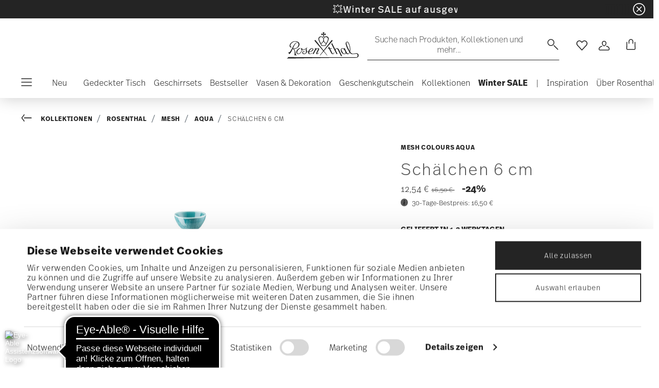

--- FILE ---
content_type: text/html; charset=utf-8
request_url: https://www.google.com/recaptcha/api2/anchor?ar=1&k=6Le83oceAAAAAN7Il1YzZQNKi2CpQ6QrOcCNxLKA&co=aHR0cHM6Ly93d3cucm9zZW50aGFsLmRlOjQ0Mw..&hl=en&v=PoyoqOPhxBO7pBk68S4YbpHZ&size=invisible&anchor-ms=20000&execute-ms=30000&cb=legkb2o89tjl
body_size: 48748
content:
<!DOCTYPE HTML><html dir="ltr" lang="en"><head><meta http-equiv="Content-Type" content="text/html; charset=UTF-8">
<meta http-equiv="X-UA-Compatible" content="IE=edge">
<title>reCAPTCHA</title>
<style type="text/css">
/* cyrillic-ext */
@font-face {
  font-family: 'Roboto';
  font-style: normal;
  font-weight: 400;
  font-stretch: 100%;
  src: url(//fonts.gstatic.com/s/roboto/v48/KFO7CnqEu92Fr1ME7kSn66aGLdTylUAMa3GUBHMdazTgWw.woff2) format('woff2');
  unicode-range: U+0460-052F, U+1C80-1C8A, U+20B4, U+2DE0-2DFF, U+A640-A69F, U+FE2E-FE2F;
}
/* cyrillic */
@font-face {
  font-family: 'Roboto';
  font-style: normal;
  font-weight: 400;
  font-stretch: 100%;
  src: url(//fonts.gstatic.com/s/roboto/v48/KFO7CnqEu92Fr1ME7kSn66aGLdTylUAMa3iUBHMdazTgWw.woff2) format('woff2');
  unicode-range: U+0301, U+0400-045F, U+0490-0491, U+04B0-04B1, U+2116;
}
/* greek-ext */
@font-face {
  font-family: 'Roboto';
  font-style: normal;
  font-weight: 400;
  font-stretch: 100%;
  src: url(//fonts.gstatic.com/s/roboto/v48/KFO7CnqEu92Fr1ME7kSn66aGLdTylUAMa3CUBHMdazTgWw.woff2) format('woff2');
  unicode-range: U+1F00-1FFF;
}
/* greek */
@font-face {
  font-family: 'Roboto';
  font-style: normal;
  font-weight: 400;
  font-stretch: 100%;
  src: url(//fonts.gstatic.com/s/roboto/v48/KFO7CnqEu92Fr1ME7kSn66aGLdTylUAMa3-UBHMdazTgWw.woff2) format('woff2');
  unicode-range: U+0370-0377, U+037A-037F, U+0384-038A, U+038C, U+038E-03A1, U+03A3-03FF;
}
/* math */
@font-face {
  font-family: 'Roboto';
  font-style: normal;
  font-weight: 400;
  font-stretch: 100%;
  src: url(//fonts.gstatic.com/s/roboto/v48/KFO7CnqEu92Fr1ME7kSn66aGLdTylUAMawCUBHMdazTgWw.woff2) format('woff2');
  unicode-range: U+0302-0303, U+0305, U+0307-0308, U+0310, U+0312, U+0315, U+031A, U+0326-0327, U+032C, U+032F-0330, U+0332-0333, U+0338, U+033A, U+0346, U+034D, U+0391-03A1, U+03A3-03A9, U+03B1-03C9, U+03D1, U+03D5-03D6, U+03F0-03F1, U+03F4-03F5, U+2016-2017, U+2034-2038, U+203C, U+2040, U+2043, U+2047, U+2050, U+2057, U+205F, U+2070-2071, U+2074-208E, U+2090-209C, U+20D0-20DC, U+20E1, U+20E5-20EF, U+2100-2112, U+2114-2115, U+2117-2121, U+2123-214F, U+2190, U+2192, U+2194-21AE, U+21B0-21E5, U+21F1-21F2, U+21F4-2211, U+2213-2214, U+2216-22FF, U+2308-230B, U+2310, U+2319, U+231C-2321, U+2336-237A, U+237C, U+2395, U+239B-23B7, U+23D0, U+23DC-23E1, U+2474-2475, U+25AF, U+25B3, U+25B7, U+25BD, U+25C1, U+25CA, U+25CC, U+25FB, U+266D-266F, U+27C0-27FF, U+2900-2AFF, U+2B0E-2B11, U+2B30-2B4C, U+2BFE, U+3030, U+FF5B, U+FF5D, U+1D400-1D7FF, U+1EE00-1EEFF;
}
/* symbols */
@font-face {
  font-family: 'Roboto';
  font-style: normal;
  font-weight: 400;
  font-stretch: 100%;
  src: url(//fonts.gstatic.com/s/roboto/v48/KFO7CnqEu92Fr1ME7kSn66aGLdTylUAMaxKUBHMdazTgWw.woff2) format('woff2');
  unicode-range: U+0001-000C, U+000E-001F, U+007F-009F, U+20DD-20E0, U+20E2-20E4, U+2150-218F, U+2190, U+2192, U+2194-2199, U+21AF, U+21E6-21F0, U+21F3, U+2218-2219, U+2299, U+22C4-22C6, U+2300-243F, U+2440-244A, U+2460-24FF, U+25A0-27BF, U+2800-28FF, U+2921-2922, U+2981, U+29BF, U+29EB, U+2B00-2BFF, U+4DC0-4DFF, U+FFF9-FFFB, U+10140-1018E, U+10190-1019C, U+101A0, U+101D0-101FD, U+102E0-102FB, U+10E60-10E7E, U+1D2C0-1D2D3, U+1D2E0-1D37F, U+1F000-1F0FF, U+1F100-1F1AD, U+1F1E6-1F1FF, U+1F30D-1F30F, U+1F315, U+1F31C, U+1F31E, U+1F320-1F32C, U+1F336, U+1F378, U+1F37D, U+1F382, U+1F393-1F39F, U+1F3A7-1F3A8, U+1F3AC-1F3AF, U+1F3C2, U+1F3C4-1F3C6, U+1F3CA-1F3CE, U+1F3D4-1F3E0, U+1F3ED, U+1F3F1-1F3F3, U+1F3F5-1F3F7, U+1F408, U+1F415, U+1F41F, U+1F426, U+1F43F, U+1F441-1F442, U+1F444, U+1F446-1F449, U+1F44C-1F44E, U+1F453, U+1F46A, U+1F47D, U+1F4A3, U+1F4B0, U+1F4B3, U+1F4B9, U+1F4BB, U+1F4BF, U+1F4C8-1F4CB, U+1F4D6, U+1F4DA, U+1F4DF, U+1F4E3-1F4E6, U+1F4EA-1F4ED, U+1F4F7, U+1F4F9-1F4FB, U+1F4FD-1F4FE, U+1F503, U+1F507-1F50B, U+1F50D, U+1F512-1F513, U+1F53E-1F54A, U+1F54F-1F5FA, U+1F610, U+1F650-1F67F, U+1F687, U+1F68D, U+1F691, U+1F694, U+1F698, U+1F6AD, U+1F6B2, U+1F6B9-1F6BA, U+1F6BC, U+1F6C6-1F6CF, U+1F6D3-1F6D7, U+1F6E0-1F6EA, U+1F6F0-1F6F3, U+1F6F7-1F6FC, U+1F700-1F7FF, U+1F800-1F80B, U+1F810-1F847, U+1F850-1F859, U+1F860-1F887, U+1F890-1F8AD, U+1F8B0-1F8BB, U+1F8C0-1F8C1, U+1F900-1F90B, U+1F93B, U+1F946, U+1F984, U+1F996, U+1F9E9, U+1FA00-1FA6F, U+1FA70-1FA7C, U+1FA80-1FA89, U+1FA8F-1FAC6, U+1FACE-1FADC, U+1FADF-1FAE9, U+1FAF0-1FAF8, U+1FB00-1FBFF;
}
/* vietnamese */
@font-face {
  font-family: 'Roboto';
  font-style: normal;
  font-weight: 400;
  font-stretch: 100%;
  src: url(//fonts.gstatic.com/s/roboto/v48/KFO7CnqEu92Fr1ME7kSn66aGLdTylUAMa3OUBHMdazTgWw.woff2) format('woff2');
  unicode-range: U+0102-0103, U+0110-0111, U+0128-0129, U+0168-0169, U+01A0-01A1, U+01AF-01B0, U+0300-0301, U+0303-0304, U+0308-0309, U+0323, U+0329, U+1EA0-1EF9, U+20AB;
}
/* latin-ext */
@font-face {
  font-family: 'Roboto';
  font-style: normal;
  font-weight: 400;
  font-stretch: 100%;
  src: url(//fonts.gstatic.com/s/roboto/v48/KFO7CnqEu92Fr1ME7kSn66aGLdTylUAMa3KUBHMdazTgWw.woff2) format('woff2');
  unicode-range: U+0100-02BA, U+02BD-02C5, U+02C7-02CC, U+02CE-02D7, U+02DD-02FF, U+0304, U+0308, U+0329, U+1D00-1DBF, U+1E00-1E9F, U+1EF2-1EFF, U+2020, U+20A0-20AB, U+20AD-20C0, U+2113, U+2C60-2C7F, U+A720-A7FF;
}
/* latin */
@font-face {
  font-family: 'Roboto';
  font-style: normal;
  font-weight: 400;
  font-stretch: 100%;
  src: url(//fonts.gstatic.com/s/roboto/v48/KFO7CnqEu92Fr1ME7kSn66aGLdTylUAMa3yUBHMdazQ.woff2) format('woff2');
  unicode-range: U+0000-00FF, U+0131, U+0152-0153, U+02BB-02BC, U+02C6, U+02DA, U+02DC, U+0304, U+0308, U+0329, U+2000-206F, U+20AC, U+2122, U+2191, U+2193, U+2212, U+2215, U+FEFF, U+FFFD;
}
/* cyrillic-ext */
@font-face {
  font-family: 'Roboto';
  font-style: normal;
  font-weight: 500;
  font-stretch: 100%;
  src: url(//fonts.gstatic.com/s/roboto/v48/KFO7CnqEu92Fr1ME7kSn66aGLdTylUAMa3GUBHMdazTgWw.woff2) format('woff2');
  unicode-range: U+0460-052F, U+1C80-1C8A, U+20B4, U+2DE0-2DFF, U+A640-A69F, U+FE2E-FE2F;
}
/* cyrillic */
@font-face {
  font-family: 'Roboto';
  font-style: normal;
  font-weight: 500;
  font-stretch: 100%;
  src: url(//fonts.gstatic.com/s/roboto/v48/KFO7CnqEu92Fr1ME7kSn66aGLdTylUAMa3iUBHMdazTgWw.woff2) format('woff2');
  unicode-range: U+0301, U+0400-045F, U+0490-0491, U+04B0-04B1, U+2116;
}
/* greek-ext */
@font-face {
  font-family: 'Roboto';
  font-style: normal;
  font-weight: 500;
  font-stretch: 100%;
  src: url(//fonts.gstatic.com/s/roboto/v48/KFO7CnqEu92Fr1ME7kSn66aGLdTylUAMa3CUBHMdazTgWw.woff2) format('woff2');
  unicode-range: U+1F00-1FFF;
}
/* greek */
@font-face {
  font-family: 'Roboto';
  font-style: normal;
  font-weight: 500;
  font-stretch: 100%;
  src: url(//fonts.gstatic.com/s/roboto/v48/KFO7CnqEu92Fr1ME7kSn66aGLdTylUAMa3-UBHMdazTgWw.woff2) format('woff2');
  unicode-range: U+0370-0377, U+037A-037F, U+0384-038A, U+038C, U+038E-03A1, U+03A3-03FF;
}
/* math */
@font-face {
  font-family: 'Roboto';
  font-style: normal;
  font-weight: 500;
  font-stretch: 100%;
  src: url(//fonts.gstatic.com/s/roboto/v48/KFO7CnqEu92Fr1ME7kSn66aGLdTylUAMawCUBHMdazTgWw.woff2) format('woff2');
  unicode-range: U+0302-0303, U+0305, U+0307-0308, U+0310, U+0312, U+0315, U+031A, U+0326-0327, U+032C, U+032F-0330, U+0332-0333, U+0338, U+033A, U+0346, U+034D, U+0391-03A1, U+03A3-03A9, U+03B1-03C9, U+03D1, U+03D5-03D6, U+03F0-03F1, U+03F4-03F5, U+2016-2017, U+2034-2038, U+203C, U+2040, U+2043, U+2047, U+2050, U+2057, U+205F, U+2070-2071, U+2074-208E, U+2090-209C, U+20D0-20DC, U+20E1, U+20E5-20EF, U+2100-2112, U+2114-2115, U+2117-2121, U+2123-214F, U+2190, U+2192, U+2194-21AE, U+21B0-21E5, U+21F1-21F2, U+21F4-2211, U+2213-2214, U+2216-22FF, U+2308-230B, U+2310, U+2319, U+231C-2321, U+2336-237A, U+237C, U+2395, U+239B-23B7, U+23D0, U+23DC-23E1, U+2474-2475, U+25AF, U+25B3, U+25B7, U+25BD, U+25C1, U+25CA, U+25CC, U+25FB, U+266D-266F, U+27C0-27FF, U+2900-2AFF, U+2B0E-2B11, U+2B30-2B4C, U+2BFE, U+3030, U+FF5B, U+FF5D, U+1D400-1D7FF, U+1EE00-1EEFF;
}
/* symbols */
@font-face {
  font-family: 'Roboto';
  font-style: normal;
  font-weight: 500;
  font-stretch: 100%;
  src: url(//fonts.gstatic.com/s/roboto/v48/KFO7CnqEu92Fr1ME7kSn66aGLdTylUAMaxKUBHMdazTgWw.woff2) format('woff2');
  unicode-range: U+0001-000C, U+000E-001F, U+007F-009F, U+20DD-20E0, U+20E2-20E4, U+2150-218F, U+2190, U+2192, U+2194-2199, U+21AF, U+21E6-21F0, U+21F3, U+2218-2219, U+2299, U+22C4-22C6, U+2300-243F, U+2440-244A, U+2460-24FF, U+25A0-27BF, U+2800-28FF, U+2921-2922, U+2981, U+29BF, U+29EB, U+2B00-2BFF, U+4DC0-4DFF, U+FFF9-FFFB, U+10140-1018E, U+10190-1019C, U+101A0, U+101D0-101FD, U+102E0-102FB, U+10E60-10E7E, U+1D2C0-1D2D3, U+1D2E0-1D37F, U+1F000-1F0FF, U+1F100-1F1AD, U+1F1E6-1F1FF, U+1F30D-1F30F, U+1F315, U+1F31C, U+1F31E, U+1F320-1F32C, U+1F336, U+1F378, U+1F37D, U+1F382, U+1F393-1F39F, U+1F3A7-1F3A8, U+1F3AC-1F3AF, U+1F3C2, U+1F3C4-1F3C6, U+1F3CA-1F3CE, U+1F3D4-1F3E0, U+1F3ED, U+1F3F1-1F3F3, U+1F3F5-1F3F7, U+1F408, U+1F415, U+1F41F, U+1F426, U+1F43F, U+1F441-1F442, U+1F444, U+1F446-1F449, U+1F44C-1F44E, U+1F453, U+1F46A, U+1F47D, U+1F4A3, U+1F4B0, U+1F4B3, U+1F4B9, U+1F4BB, U+1F4BF, U+1F4C8-1F4CB, U+1F4D6, U+1F4DA, U+1F4DF, U+1F4E3-1F4E6, U+1F4EA-1F4ED, U+1F4F7, U+1F4F9-1F4FB, U+1F4FD-1F4FE, U+1F503, U+1F507-1F50B, U+1F50D, U+1F512-1F513, U+1F53E-1F54A, U+1F54F-1F5FA, U+1F610, U+1F650-1F67F, U+1F687, U+1F68D, U+1F691, U+1F694, U+1F698, U+1F6AD, U+1F6B2, U+1F6B9-1F6BA, U+1F6BC, U+1F6C6-1F6CF, U+1F6D3-1F6D7, U+1F6E0-1F6EA, U+1F6F0-1F6F3, U+1F6F7-1F6FC, U+1F700-1F7FF, U+1F800-1F80B, U+1F810-1F847, U+1F850-1F859, U+1F860-1F887, U+1F890-1F8AD, U+1F8B0-1F8BB, U+1F8C0-1F8C1, U+1F900-1F90B, U+1F93B, U+1F946, U+1F984, U+1F996, U+1F9E9, U+1FA00-1FA6F, U+1FA70-1FA7C, U+1FA80-1FA89, U+1FA8F-1FAC6, U+1FACE-1FADC, U+1FADF-1FAE9, U+1FAF0-1FAF8, U+1FB00-1FBFF;
}
/* vietnamese */
@font-face {
  font-family: 'Roboto';
  font-style: normal;
  font-weight: 500;
  font-stretch: 100%;
  src: url(//fonts.gstatic.com/s/roboto/v48/KFO7CnqEu92Fr1ME7kSn66aGLdTylUAMa3OUBHMdazTgWw.woff2) format('woff2');
  unicode-range: U+0102-0103, U+0110-0111, U+0128-0129, U+0168-0169, U+01A0-01A1, U+01AF-01B0, U+0300-0301, U+0303-0304, U+0308-0309, U+0323, U+0329, U+1EA0-1EF9, U+20AB;
}
/* latin-ext */
@font-face {
  font-family: 'Roboto';
  font-style: normal;
  font-weight: 500;
  font-stretch: 100%;
  src: url(//fonts.gstatic.com/s/roboto/v48/KFO7CnqEu92Fr1ME7kSn66aGLdTylUAMa3KUBHMdazTgWw.woff2) format('woff2');
  unicode-range: U+0100-02BA, U+02BD-02C5, U+02C7-02CC, U+02CE-02D7, U+02DD-02FF, U+0304, U+0308, U+0329, U+1D00-1DBF, U+1E00-1E9F, U+1EF2-1EFF, U+2020, U+20A0-20AB, U+20AD-20C0, U+2113, U+2C60-2C7F, U+A720-A7FF;
}
/* latin */
@font-face {
  font-family: 'Roboto';
  font-style: normal;
  font-weight: 500;
  font-stretch: 100%;
  src: url(//fonts.gstatic.com/s/roboto/v48/KFO7CnqEu92Fr1ME7kSn66aGLdTylUAMa3yUBHMdazQ.woff2) format('woff2');
  unicode-range: U+0000-00FF, U+0131, U+0152-0153, U+02BB-02BC, U+02C6, U+02DA, U+02DC, U+0304, U+0308, U+0329, U+2000-206F, U+20AC, U+2122, U+2191, U+2193, U+2212, U+2215, U+FEFF, U+FFFD;
}
/* cyrillic-ext */
@font-face {
  font-family: 'Roboto';
  font-style: normal;
  font-weight: 900;
  font-stretch: 100%;
  src: url(//fonts.gstatic.com/s/roboto/v48/KFO7CnqEu92Fr1ME7kSn66aGLdTylUAMa3GUBHMdazTgWw.woff2) format('woff2');
  unicode-range: U+0460-052F, U+1C80-1C8A, U+20B4, U+2DE0-2DFF, U+A640-A69F, U+FE2E-FE2F;
}
/* cyrillic */
@font-face {
  font-family: 'Roboto';
  font-style: normal;
  font-weight: 900;
  font-stretch: 100%;
  src: url(//fonts.gstatic.com/s/roboto/v48/KFO7CnqEu92Fr1ME7kSn66aGLdTylUAMa3iUBHMdazTgWw.woff2) format('woff2');
  unicode-range: U+0301, U+0400-045F, U+0490-0491, U+04B0-04B1, U+2116;
}
/* greek-ext */
@font-face {
  font-family: 'Roboto';
  font-style: normal;
  font-weight: 900;
  font-stretch: 100%;
  src: url(//fonts.gstatic.com/s/roboto/v48/KFO7CnqEu92Fr1ME7kSn66aGLdTylUAMa3CUBHMdazTgWw.woff2) format('woff2');
  unicode-range: U+1F00-1FFF;
}
/* greek */
@font-face {
  font-family: 'Roboto';
  font-style: normal;
  font-weight: 900;
  font-stretch: 100%;
  src: url(//fonts.gstatic.com/s/roboto/v48/KFO7CnqEu92Fr1ME7kSn66aGLdTylUAMa3-UBHMdazTgWw.woff2) format('woff2');
  unicode-range: U+0370-0377, U+037A-037F, U+0384-038A, U+038C, U+038E-03A1, U+03A3-03FF;
}
/* math */
@font-face {
  font-family: 'Roboto';
  font-style: normal;
  font-weight: 900;
  font-stretch: 100%;
  src: url(//fonts.gstatic.com/s/roboto/v48/KFO7CnqEu92Fr1ME7kSn66aGLdTylUAMawCUBHMdazTgWw.woff2) format('woff2');
  unicode-range: U+0302-0303, U+0305, U+0307-0308, U+0310, U+0312, U+0315, U+031A, U+0326-0327, U+032C, U+032F-0330, U+0332-0333, U+0338, U+033A, U+0346, U+034D, U+0391-03A1, U+03A3-03A9, U+03B1-03C9, U+03D1, U+03D5-03D6, U+03F0-03F1, U+03F4-03F5, U+2016-2017, U+2034-2038, U+203C, U+2040, U+2043, U+2047, U+2050, U+2057, U+205F, U+2070-2071, U+2074-208E, U+2090-209C, U+20D0-20DC, U+20E1, U+20E5-20EF, U+2100-2112, U+2114-2115, U+2117-2121, U+2123-214F, U+2190, U+2192, U+2194-21AE, U+21B0-21E5, U+21F1-21F2, U+21F4-2211, U+2213-2214, U+2216-22FF, U+2308-230B, U+2310, U+2319, U+231C-2321, U+2336-237A, U+237C, U+2395, U+239B-23B7, U+23D0, U+23DC-23E1, U+2474-2475, U+25AF, U+25B3, U+25B7, U+25BD, U+25C1, U+25CA, U+25CC, U+25FB, U+266D-266F, U+27C0-27FF, U+2900-2AFF, U+2B0E-2B11, U+2B30-2B4C, U+2BFE, U+3030, U+FF5B, U+FF5D, U+1D400-1D7FF, U+1EE00-1EEFF;
}
/* symbols */
@font-face {
  font-family: 'Roboto';
  font-style: normal;
  font-weight: 900;
  font-stretch: 100%;
  src: url(//fonts.gstatic.com/s/roboto/v48/KFO7CnqEu92Fr1ME7kSn66aGLdTylUAMaxKUBHMdazTgWw.woff2) format('woff2');
  unicode-range: U+0001-000C, U+000E-001F, U+007F-009F, U+20DD-20E0, U+20E2-20E4, U+2150-218F, U+2190, U+2192, U+2194-2199, U+21AF, U+21E6-21F0, U+21F3, U+2218-2219, U+2299, U+22C4-22C6, U+2300-243F, U+2440-244A, U+2460-24FF, U+25A0-27BF, U+2800-28FF, U+2921-2922, U+2981, U+29BF, U+29EB, U+2B00-2BFF, U+4DC0-4DFF, U+FFF9-FFFB, U+10140-1018E, U+10190-1019C, U+101A0, U+101D0-101FD, U+102E0-102FB, U+10E60-10E7E, U+1D2C0-1D2D3, U+1D2E0-1D37F, U+1F000-1F0FF, U+1F100-1F1AD, U+1F1E6-1F1FF, U+1F30D-1F30F, U+1F315, U+1F31C, U+1F31E, U+1F320-1F32C, U+1F336, U+1F378, U+1F37D, U+1F382, U+1F393-1F39F, U+1F3A7-1F3A8, U+1F3AC-1F3AF, U+1F3C2, U+1F3C4-1F3C6, U+1F3CA-1F3CE, U+1F3D4-1F3E0, U+1F3ED, U+1F3F1-1F3F3, U+1F3F5-1F3F7, U+1F408, U+1F415, U+1F41F, U+1F426, U+1F43F, U+1F441-1F442, U+1F444, U+1F446-1F449, U+1F44C-1F44E, U+1F453, U+1F46A, U+1F47D, U+1F4A3, U+1F4B0, U+1F4B3, U+1F4B9, U+1F4BB, U+1F4BF, U+1F4C8-1F4CB, U+1F4D6, U+1F4DA, U+1F4DF, U+1F4E3-1F4E6, U+1F4EA-1F4ED, U+1F4F7, U+1F4F9-1F4FB, U+1F4FD-1F4FE, U+1F503, U+1F507-1F50B, U+1F50D, U+1F512-1F513, U+1F53E-1F54A, U+1F54F-1F5FA, U+1F610, U+1F650-1F67F, U+1F687, U+1F68D, U+1F691, U+1F694, U+1F698, U+1F6AD, U+1F6B2, U+1F6B9-1F6BA, U+1F6BC, U+1F6C6-1F6CF, U+1F6D3-1F6D7, U+1F6E0-1F6EA, U+1F6F0-1F6F3, U+1F6F7-1F6FC, U+1F700-1F7FF, U+1F800-1F80B, U+1F810-1F847, U+1F850-1F859, U+1F860-1F887, U+1F890-1F8AD, U+1F8B0-1F8BB, U+1F8C0-1F8C1, U+1F900-1F90B, U+1F93B, U+1F946, U+1F984, U+1F996, U+1F9E9, U+1FA00-1FA6F, U+1FA70-1FA7C, U+1FA80-1FA89, U+1FA8F-1FAC6, U+1FACE-1FADC, U+1FADF-1FAE9, U+1FAF0-1FAF8, U+1FB00-1FBFF;
}
/* vietnamese */
@font-face {
  font-family: 'Roboto';
  font-style: normal;
  font-weight: 900;
  font-stretch: 100%;
  src: url(//fonts.gstatic.com/s/roboto/v48/KFO7CnqEu92Fr1ME7kSn66aGLdTylUAMa3OUBHMdazTgWw.woff2) format('woff2');
  unicode-range: U+0102-0103, U+0110-0111, U+0128-0129, U+0168-0169, U+01A0-01A1, U+01AF-01B0, U+0300-0301, U+0303-0304, U+0308-0309, U+0323, U+0329, U+1EA0-1EF9, U+20AB;
}
/* latin-ext */
@font-face {
  font-family: 'Roboto';
  font-style: normal;
  font-weight: 900;
  font-stretch: 100%;
  src: url(//fonts.gstatic.com/s/roboto/v48/KFO7CnqEu92Fr1ME7kSn66aGLdTylUAMa3KUBHMdazTgWw.woff2) format('woff2');
  unicode-range: U+0100-02BA, U+02BD-02C5, U+02C7-02CC, U+02CE-02D7, U+02DD-02FF, U+0304, U+0308, U+0329, U+1D00-1DBF, U+1E00-1E9F, U+1EF2-1EFF, U+2020, U+20A0-20AB, U+20AD-20C0, U+2113, U+2C60-2C7F, U+A720-A7FF;
}
/* latin */
@font-face {
  font-family: 'Roboto';
  font-style: normal;
  font-weight: 900;
  font-stretch: 100%;
  src: url(//fonts.gstatic.com/s/roboto/v48/KFO7CnqEu92Fr1ME7kSn66aGLdTylUAMa3yUBHMdazQ.woff2) format('woff2');
  unicode-range: U+0000-00FF, U+0131, U+0152-0153, U+02BB-02BC, U+02C6, U+02DA, U+02DC, U+0304, U+0308, U+0329, U+2000-206F, U+20AC, U+2122, U+2191, U+2193, U+2212, U+2215, U+FEFF, U+FFFD;
}

</style>
<link rel="stylesheet" type="text/css" href="https://www.gstatic.com/recaptcha/releases/PoyoqOPhxBO7pBk68S4YbpHZ/styles__ltr.css">
<script nonce="kjrnNWWFhApCmBAU8E1o-A" type="text/javascript">window['__recaptcha_api'] = 'https://www.google.com/recaptcha/api2/';</script>
<script type="text/javascript" src="https://www.gstatic.com/recaptcha/releases/PoyoqOPhxBO7pBk68S4YbpHZ/recaptcha__en.js" nonce="kjrnNWWFhApCmBAU8E1o-A">
      
    </script></head>
<body><div id="rc-anchor-alert" class="rc-anchor-alert"></div>
<input type="hidden" id="recaptcha-token" value="[base64]">
<script type="text/javascript" nonce="kjrnNWWFhApCmBAU8E1o-A">
      recaptcha.anchor.Main.init("[\x22ainput\x22,[\x22bgdata\x22,\x22\x22,\[base64]/[base64]/[base64]/[base64]/[base64]/UltsKytdPUU6KEU8MjA0OD9SW2wrK109RT4+NnwxOTI6KChFJjY0NTEyKT09NTUyOTYmJk0rMTxjLmxlbmd0aCYmKGMuY2hhckNvZGVBdChNKzEpJjY0NTEyKT09NTYzMjA/[base64]/[base64]/[base64]/[base64]/[base64]/[base64]/[base64]\x22,\[base64]\\u003d\x22,\x22w5AlEcOwL8ObZ8K/woQ7DMOAGcKUdsOxwqbCoMKPTSgcajBCBht0woFmwq7DlMKmdcOERQbDvMKJb3sERsORDsOSw4HCpsK8aAByw4HCoBHDi03CmMO+wojDiTFbw6UbESTClUPDvcKSwqp0LjIoFB3Dm1fCgS/CmMKLZ8Ktwo7CgQ0YwoDCh8KOZcKMG8OJwrBeGMOXJXsLCsO2woJNGBt5C8OZw6dIGUZzw6PDtmsiw5rDusKrFsOLRUbDgWIzTFrDlhNibcOxdsKaBsO+w4XDicKcMzkeWMKxcAnDosKBwpJQYEoUacOQCwdOwozCisKLd8KQH8KBw4PCsMOnP8KeU8KEw6bCvcO/wqpFw7DCtWghTRBDYcKyXsKkZlHDp8O6w4JoEiYcw5TCi8KmTcK6FHLCvMOabWN+wrsDScKNHsKQwoIhw5UPKcONw5lnwoMxwqrDjsO0Lg49HMO9UjfCvnHCosO9wpROwoMHwo0/w5vDosOJw5HCmGjDswXDisOecMKdKAdmR0fDrg/Dl8KqOWdeWiBIL1nCqyt5XlMSw5fCh8K5PsKeNzEJw6zDvFDDhwTCnMOew7XCnxgQdsOkwpIJSMKdfCfCmF7CpsK7wrhzwr7DkmnCqsKjblMPw7fDrMO4b8O1IMO+wpLDpXfCqWAIe1zCrcOQwqrDo8KmJ3TDicOrwqrCuVpQSmvCrsOvJ8KUPWfDgMOUHMOBCE/DlMONIMKdfwPDp8KxL8OTw4g+w61WwrLCk8OyF8KCw4E4w5plYFHCusOUbsKdwqDCl8Oiwp1tw4bCtcO/dWc9woPDicOKwoFNw5nDmcKtw5sRwrPCjWTDsnJsKBdjw4EGwr/CoF/[base64]/CmEZ0w77DpxHCgMKpFsKFw690HkM+EjtNwrBSZALDnsK3OcOme8K4dsKkwovDv8OYeHFDChHChMO2UX/Cv3/DnwAUw4JbCMO3wrFHw4rCilRxw7HDncKAwrZUAMKEwpnCk17DvMK9w7ZqBjQFwpnCm8O6wrPCjyg3WV0EKWPCicKMwrHCqMObwrdKw7IUw5TChMOJw7FGd0/Cuk/DpmBpe0vDtcKfFsKCG31nw6HDjnEWSiTCmsKUwoEWQsOddQRCF1hAwpVIwpDCq8O0w7nDtBAtw5zCtMOCw6LCtCwnSC9ZwrvDrkVHwqI/O8KnU8OnXwl5w7fDr8KZezFWSjnCj8OfQSTCnsOreRhAQCl3w7NILHbDhcKJXcKgwolDwqjDpcKPaXTCrkp5dyNTfMKhw67DuUbCnMOkw64bCG5Awo9VMMKndMKuwoVEeHw9QcKkwpoDMntACw3CrD/Cp8O8NcOiw7Mqw5s/aMOfw4kRGcKVwrg9MRvDrMKVYMOjw7jDiMOswoLCtQzDscONwo9BKsO3bsO8WhrCqT7ClsK0Jk7DocKGD8KqAwLDtcOgEC8HwoLDu8K5HMOwBB/Cpj/[base64]/K8O2w67CvcOeAF3Ci8OYwrggw43CtiHCocO0TcOzwozDvsO4wodrPsOEI8OKw5/DnjrCtMOewrnCoGjDvR0Mc8OMGcKIQ8Okw7Bnwp/CuCluM8Owwp3CtXQrFMOKwpHDlMOfO8KEw6LDmcOdw71kaG9Kwr5TAMK7w6bDnwYWwp/DjVTCrzrDl8K2w4lVV8Orw4JiEk51w6nDhSprTzZMRsKBX8KAcijClSnCsyoeWxAow5TDlUgTBsOSPMOvVk/[base64]/CmsOxTFJZw4HCsMK7w7x+KzvCrA7CvMOXD8OOUirClTxrw4ADMXHDosOFdsKrMXpfXcKbP09dwoAjw7HCpMO3dQLCqSVPw43DvMOtwpYhwo/DnMOzwovDkV/[base64]/DhWMsw75eP2YXcSR0wo1Sw7/Dqz7DkyLCgXtYw6NywqAiw7FYa8O7cHTDkBfCiMOuwr5LSVJ6wqLDsy4NW8K1acKaIMKoDmYsc8KXfBoIwo9tw7UeTcK2woXDlcOCXMOAw6vDtk51N3nCs13DksKKXEfDg8OKeAYiZ8OkwqtxH3zDuwbComfDtMOcKXHDscKNwoJhEUY/[base64]/CsQrDnBDCicOgSndST8OfQTnDglghBQ4Qwq/DqsOcKSxCccKYRMKjw74/wrXDpcKcw7YRHDsSfGd1RMKXc8KresKYWhfDlwfDjinDrABgBh58wrl+MSfDrG0sc8KpwrkYe8KcwpRIwrZxwofCk8K4wqTDpjrDk2/ClDV3w6dvwqjCvsO2w4XChWQewq/DrBPCi8OZw75iwrTClUrDqBt0VzEcOy7Cq8KTwphrwqDDhjTDtsO7wpA6wp3CicKIf8KYdMOiU2bDki46wrHDsMOfwqnDq8OmGsOBJj4VwqJzAULDqMOjwqtBw43Dh2/CoWLCjMOUWsO8w54Awo1JVlPCsB/DhA1Sdh3CqF3Do8KSAz/Dqlt+wpLCpMONw6fDjjVnw7h8OE7ChQhCw7LDkcOvIMKsfC0fLGvCmAXCmcOJwqTDkcOpwr3DpsO/[base64]/[base64]/RMKVw4rDtcO0Hm49wroqC8O7GMOWw5nDtcKiCBYpScOOTcOew6YVworDr8KmL8KlesKAH2TDqMKpwpR2a8KAeRhhFcOaw4FtwqgEWcO/PsKQwqRrwrdcw7jDmcOzVwrCncOmwrs/MifDksOSEcOiL3/[base64]/[base64]/[base64]/OsOnbcKGD8KTbcOcKyBRSDLCtWzCvsOBTVzCp8KLw6rCtMObw7zDvTfCryFew43DgEYlcCnDo1oUw4bCqSbDtyADcCTDoytfUsKew4s3PFTCicOyDsOgwp/Cg8KIwqzCq8KBwoIZwolFwrvCnAkERE0CGMKxwq4TwogewpZwwqXCtcO0R8KfG8OvDVRwCC8HwrJeA8KVIMO+QcOXw6MjwoAgw5/CskhLccOww6LDn8O4woEHwrPCiVTDlMKDa8K+DAJocmfCrsORw5rDq8OawqDCrCXChTQdwoxHZMK/[base64]/DucKRL8OtO8KEw7kEDSRjwqpswqzCjcOhwoxew6J3Fm8fKRjDt8Oyf8KCw6HCrsOrw75Xwrw/CcKUAGbCvcKiw4rCn8OOwrYAbsKcQ2jCj8KpwpnDvnV/JMK+FSfDszzCmcKiPngYw6EdC8OlwrPCl2QrAWxOwr7CkAjDl8KOw5XCumXCnMOGKD7DtXorw6xBw7zCiWzDmcOTwpnDmMKkZl8FFsOnTGsrw4zDt8ODbiAqw6QYwr7Cu8KnRwIyCcOiwrkEKMKjFSIzw6zClsOLw5pDYMO7fsKPwq9qw7VHVsOUw70dw7/CpMOXHFDCkMKjw4dswoh9w6fCocK8NnNnAMOfKcKoCmnDizfDlMKcwoQywo5Dwr7Co05gQFvCocK2worDhcK/w7/[base64]/ClMOFw5ZyQ8KnellQw57Cq8OWw5hDw63DmcKlVsOxGgZRwpNrMnNfwqNFwrnCnjXDnizCmcOCw73DvcKAVDnDg8KaWUxLw77ChBkNwrgcRyxDw6jDjcOIw7PDo8KifMKGwqvCnMO6XcOHXMOgA8OiwpkjScOubMKQC8ODEmDCqn7CsmjCsMOeJhjCucK3eF/DrcKkIsKNS8K4J8O0woDDsRjDpsOpwroXEsK7bcKBGV8uc8Onw4fClsKfw44Cwp/[base64]/[base64]/Dh8KHwo7DjcKpZxx4ewx6KUgZUE/DhsO2FhUbwqnDrhbDqMOCLGRKw7ZRw4h/wpPCoMKmw6F1WQZoP8ORSxEWw6pYX8KhMETChsK2w5wXwqPCpsOrNsKYwr/CphHCpF8TwqTDgsO/w73DnUPDlsOSwr/CrcOkCcK6G8KzRMKpwqzDu8OQNMKiw7HCvMOwwpp+RAPDsybDglhjw7xuFsORwqx6dsONwq10RsKhNMOewrk9w6JEegfCl8KRXBLDmF3CuRLCqcK7N8OEwpw/wo3DoRBmEhIHw49gw7oCc8O3ZknDikdkc17Cr8Kxw58kA8KrSsOlw4MyVsKrwq5wDV1Awq/Dk8KzZ0XDgMOPw5jCncKyTHZNw7Q7ThZuXVrDnhFiBVUFwoDCnFAxRz1wb8OLwovDicKrwp7CumRzHg3CjsKyAMOFAMO9w57DvzI8w59Cb2fDmAMmw4nCtQggw4zDqyrCmMOlWMK8w5kIw51NwoIxwox8w4FYw73CrgMYDMOUfMO1Bw/[base64]/[base64]/ZsOjR193wrLDjmxaw7YIMxUyNEshFsKJSRo6w68jw4HCrwsbVATCtQ/[base64]/Dpndmw7sEwqrDnMOMwpEPZnjDnsKlXxt4EHQSwqwzYirCqMK/[base64]/CrMKzEsOgwoo3YB3Ci8K3w6nDrnrDii0wKSg2XVkWwr3DmUTDjzrDvMOWP0rDgVrDvkXCjQDDksKuwpQlw7oxem09wq/ChHEww5fDpcOAw5/[base64]/Dh0gbPw3DkVVvDcO+woM4GBgPSxbDnsKIA1ZQwovDhyrDtsKdw5wSDmnDocOwH1nDvB42C8KZUEYzw4LDsEvDuMK1w5B2w6oQL8OJW2XCu8KYw55oeXfDgsKPUCXDocK+esOVwrfCrhYtwo/Cj0pnw4MtC8OLEEvCh2zDuxbCo8KuPsOIwq8MRMOfcMOlBMOANcKgXl3ClBd0esKDbMKBehV5wqbDicOswp8nXsOsEUbDpMKKw5bCrUE1U8O3wqhMw5Qhw63CtWYdEsOowqZuHcO9wpIFTxxHw57DmsKIN8OPwpLDicK8P8OVPyXDlsOcwqdpwprDvsK/[base64]/[base64]/[base64]/[base64]/DncOUw7TCmhZBKSkpZyIUwqbDoMO6wovCi8Kkw73DnkHCriRpbA1qGcKcP1vDqC0Bw4/CvsKHM8OkwoR1N8K0woPDocK6wrEjw53DhcOsw7zDssK4EMOTYjPCpMOOw5fCuB/DjDbDscKGw6LDgDlfwoQWw7JKwpzDvcK6dSpaHQnDqcO5aDXCosK4w7DDvk4Kw6TDi3/Dh8KJwpzCuG7CsT81JV40wqfDmkTDoUNmUMOdwqsMNRrDnTUlScKTw4fDvG1dw5rCqMOySSHClXDDi8OTQ8O8R0zDg8ObPwoEYE0wbyp5wqHCtADCoA1aw4zCgAfCrWJYKMKywqfDvkfDsHYjw5jDgsKaGiTCt8O0U8OsP0thYmjDu1FXw74awrTDqivDiQQRwq/DisKAa8KtM8KJw5PCncKlwqNDWcOVMMKxf2nDsgLCm0sWMA3ClsOJwrs2b1p0w53DgFIYID/CsHtCL8OqaQp/w7PCmnLCiwQXwr9UwqNKQG7DqMOBW04xDWBsw6PDpx4two7DmMKhVyDCr8KKw5TDiEPDkWrCrMKLwrzCq8KTw4cLd8OCwpXCiV/CnFfCsWTCgiJ8w4k1w6zDiSfDlBIhJsKTYMK1w795w75uMgHCuA17wrxTA8KXHwBfw7kLwoB5wqs8w53DrMO1w7nDqcKiw7Qcw54uw5LDt8KwBzfCusO1asOMwq1JFsOfXANrw6VKw4zCmsK+CydOwpUGw6LCsHRMw7p2HhBTP8OUJwfCgMO7wr/Dq2bCpwQ0RXkVP8KHbcOrwrjDqxZlSUHCksO9G8Kybmp2Vg0sw67Djno3NCkNw5jDtsKYw59lwo3Dl0Ezey80w7XDhwsZwprDt8OAwo8nw64xDFPCqMOVK8KWw6UhBcKrw4ZSTzzDp8OWI8OfbMOFRjrCrEXCuwLDrkXCu8KSBMKkDcO2AETCpx/DpgTDlsOtwp3Cr8OZw5A1TMO/w550M0XDgA7CmCHCrlbDqAFvIwbDl8OAw4nCvsKIwp/Cl0tMZErDlVNRWcKTw5LCj8KPw5/CpD3Dv0sHaGYgD1l4QX/DrGXCu8Kgw4XCp8KICMOSwrbDgcO9WXrDlyjDr0jDkcOwCsKcwovDuMKSw6DDoMKzKQ1RwoJ0w4LDhnBhwp/DpsOew7cYwrxBwr/ChsOeST/Djg/DpMO3wr9yw4oVZ8KPw4DDj0zDssO/w7DDtMOSQzfDv8O8w4XDijfCiMKYDkXCilYnw7bCpsOBwrUTBMK/w4zCu38Bw5Nlw7zDncOvMcOAABbCrcOUYmbDryQ3wrjCuEcMwrRCwphfd0TCmXBvw7cPwplqwpsgwoEnwqo5PUXCgBHDhsKhw5bCg8K7w649wp5Rwo5GwrTCkcOnJW8jw40lw58wwrjCkEXDrcO7VcOYNUzDh2Eyb8OocGt3VMKGwr/[base64]/DrnvDi8K6w7o2UHBfw68dwojCtynCji/ChSAddsKQGcOGw78DMcKlw49zUEvDuGxjwrDDpi7DtkdnSwrDqMOoDcOXEcOWw7clw68oSMOaPWJ5wozDhMO5w6zCsMKoG24CKsK/YMK0w4jCgMOIA8KDLsKPwqZgF8KzdMODZ8KKJ8OKfcK/wp7Drzo1wrdnKcOteWcgLcKdw5jDjAbCkyNIw57CtFXDhsKVw6HDihDClsOLwrvDr8KpOcOrFDbDv8OPD8K3HAwWB2tOdVjCtlhgwqfCmnPDoUHCpsODMcKtbxMKBUrDscKqwo0pXyfCnsO9wrbDjMK6wpgqMcK3wr5lTMK/EcKBc8Ocw5vDmMOhAE/CthtyHUUXwoURbMOMQi1QasOHwrLCvMOQwrt1acO5w7HDsQZ3wrbDg8Oiw4rDh8Krwop6w6PDi1/DrRPCosKLwoXCv8Oqwr3CvcOLwpLCs8K5XjExB8OSw6Zswrx5eVfCiCbCtMKdwpfDgcKVaMKdwofCo8OKBk0ObA8zDsK4bMOfw5TDoT/CjgMnw47Ci8K/w7zDgCTDnXHDrgbDqFTCvn1Pw5AHwr8rw7ZwwoXDhR8kw5R2w7vCrcONIMKww5wVWMKDw4XDtV7DmE9xSEhTB8OKT1LCjcOjw6J2WDLDksKYcMODZkspwrhaQXR7DR8pw7RkSXw2w5wgw4F4XMOqw7tSUsKSwpzCr1VAa8KzwpTCi8OEaMKyU8KnRmrCpsO/wrJow7dIwoBkTcO1w6FMw6LCi8KnOcKRGX/CusK+wrLDhMOFbcOeWMObw54QwrkYRkgrwrPDksOHwpLCtQvDm8Otw5Z5w4DDvEzCoABXD8OMwqnDihl6LUnCnH1vA8K7C8KMPMK3IX/DgRVmwo/CoMKmFUvCp0c3cMKyL8K0wqARZW3DuUlkwpDChHB0wq/Djx43cMK/G8O6JyDCrsOqwqDCtBLDkX50DcOcw6fCgsOAL2jDksKjOsOew69/[base64]/wpkDQg3Dqw0CJT8uLMOJcUHDosK0FE/CkEUtFExsw6gmwoLCnRUnwrlXOh/Cq3Z0w6PDg3ZzwrTDhhLDmQg6fcK0wr/[base64]/Dky3DpnoGw4oUDcKpPAjCtMKEwqPCtsKMLMKtARBswr9Twow4w4NmwpEef8KhBxkhJjN1VsOfFULDkMK8w4FrwoLDnjdMw4cuwpktwpxtem5nFGczCcOAYgvDul3DtMOafV4rwrDDi8OZwpQcwpDDuHkZZyUcw43CssKQMsOUKMOXw4VHVVXCiU7CvVNqw69/EsKqw4HCr8KpKsK9d3XDh8OPGMKRJMKfRGrCi8O/wqLCjQbDshdBwqoyeMKfwoEcw4nCucOyDTjCr8OawoJLHUJfw4kYPR1Cw61BbcKdwrHDkMOtIWwYDSbDpsK/w4fDlkDCkcOAcsKNDGXDvsKKD0zDsiZqITdMesKSw7XDv8KOwrDDoBMqNsOtB1DCkWMgw5Jtwp3CsMKyChdQBcKSfMOaXAzDuxHDv8OzYV5NeBsbwqzDjl7DpGnCtRrDmMOjOMK/JcK2wojDpcOcJD1Owr3CgcORCw1aw7jDnMOEwpXDsMKoQ8KAV0AJw4NWwrE7w5fChMKMwoYCWnDClMOIwrwlbiFvwpd8K8KiVjXChV5EcGhww6c2Q8OVZsKgw6YVwoZcCMKOAy1pwrZPwrfDksKxXnR/w47CmsKkwqXDucOjHlnDuWUiw5bDjDstZsOkIHIgagHDqlTClT1Fwo42fXIpwqt/ZMOvWH9Ow4fDogzDnsKdw58swqjDscOawrDCm2sfccKcwq/[base64]/bMKCKsKOw4QXMBfDvMKTw67CiMK0FUnDgh3DjcO1NMO7JRbCocKIw40Uw7sYw7bDnE0Zw6rDjiPCvcKBw7V1QSYmw5EywozCkMOWQj7Di2zCr8KwbMOnTmtWw7XDhz/CmCQaWMO0w7sORMO/[base64]/Ct8OSwqTCjhQOw711VMK1wr9fSMKSeXZ+wrsWw4DClcOFwro9wogew7hQfC/CtMK8wqzCscOPwoYZe8Oow5LDklIHw4zCpsOzwqzDmXUTCMKCwqQgJRdsIcOfw6rDkcKOwpFgRiN3w5A7w6bCpALDkz1IV8OVw4HCgxHCuMKTb8OUScOTwoNcwrhYHSIiw6PCpnjCrsOwPsOXw6dUw5paMMOqwqcjwqHCiz4BbQgAGU1Ow70iT8K8wpA2w6/DoMOTw4Ivw7bDgH3CsMKgwo/DqRDDti9gw70EDCbDinhhwrPDrkbCgxDCrsOswqDCi8K2KMK1w794wrZoLmNITW9Yw60Dw7nDmXfDpsO/wpDCucK4wonDtMKEe0x/BjIFCRtSK1jDsMKJwq8Ow4VZHsK4dsOIw5/Ct8KkGcOiwpPConcJR8KcDnTChGcIw6DDqDjCuDoqRMOAwoYuw7XChxA+cQfClcKgw7cXJsKkw5bDh8ObWMOGwrIqbzfCiBXDjzZOwpfCnFNgAsKhPk/[base64]/CnMOQwoxcwoJoPWRsGMOGwpMTNcKlV1zClcKDLUTDlhxEB0R7dmHCkMKqw5cqGyjDisKVQ2nCjTLCmsOWwoBIPMKBwqDDgMKgbsOWE1jDisKRw4FQwo3CjsOMw5/DqkXCuno2w5sHwqI1w5fCrcKzwobDk8OiQsKHHsO8wqxOwpDCtMKKwppUw67CgClbbMKJP8KZc2nCr8KQKVDCrMO2w6Esw5pbw50WPsKQYcKMw4BJw43Ci2jCicKLwqvCkcK2NzojwpE9UMK5KcKIYMKyN8OULjfDtAQLwo/Cj8OBwpDCnBV/TcKTQHY2WMOMw4VYwp1/aHnDmxV4w5hew6XCr8K6wqsgDMOIwpzCqcOwC2DCo8KCw4Mcw5tjw7QQJ8Kzw4Vtw4IuKwLDuU7CqsK7w6M9w6wTw6/CpMKjC8KrX1nDuMOxPMKuAzzCnMKfAAjDi21TZjvDkhzDuH8sasO3MsOhwonDgsK5TcK0woEpw4UDUUg4wqFiw5jCmsOoIcKnw4oJwrtvJ8KdwrvCi8OPwrYOI8K9w6d5w4/[base64]/CtsO/RwEawrXDt8OZw6R0w7Qlw4XChcO1exsCe8OpBMOuw57CpMKOBsOPw4t+ZsKwwr7DiTdpKcKQZ8OwEMO7MsKnNCnDrsOLZ1FyETdjwp1sIjF3J8KKwoxvdVN8wpwQw73DuV/CtHFHw59/djTCssKowp4/DcOXwq0vwqnCs1DCvTBNJFrCiMK8JcOXM1HDm3LDhTwuw43CuUtNKMKYwpFxUzbDvcOpwoTDisOIw7XCqsO6CsKAEcK+WsO4asOMwq9mRcKETh8pwprDn3LDqsK3RcOGw7cjS8ONQcO7w5J5w7ZnwrXCh8KaBybDpWbDjENXwrnChQjDrsO/dsKbwpARccKuIiZ8wowdecOBVSUhQANnwr3Cs8Okw4nChH5od8KzwrQJHXXDsxA/ccOtVMK7wrduwrobw69sw7jDncKKFcORe8K9wonDuW3CkmU3wofCo8O1GsKddcObEcOLS8OKNsK4e8OAKTdlU8KjCCRlCnEawoNAP8O5w7nCt8O4wpzCtEbDuA/[base64]/wrcvw554ZWsRAcOUw7/DkMOHSMKxC8OXw6LCikcKw5bCjcOnC8KxNU/DmVQNwq/[base64]/Ii7CtgHDm8KEwqsBwqdewpLCm1gww6vCq2fDq8KVw5/CmHbDgBHDrMOhRCZhA8O5w4g9wpjDp8O7wptowqslw4ArdcKyw6jDvcKCSkrDkcO5w64sw6LCjm1bw6TDlsOnJHgEAiPCkDkQPcODWHLDp8KNwqLChSnDn8OXw4zCn8KbwpwVZsK8acKBI8OiwqTDuGF3wptew7nChGc7C8OaS8KJcBjCuF0FGsOAwqLDmsObMy1XP1/Dt13CuCfDmmwmCcKhdcOBAXfDtUvDpiDDlVLDl8Ozc8OHwqbCs8OhwoleOjDDv8O9CMO5wq3CjsKxNMKDbDRxSH/DqcOvN8OdCkoGwqliw5fDiTg1wo/DpsKGwq8ww6gFeFkXKixEw5lvwrrCiV0OQMK/[base64]/[base64]/CjsOYw7DCmsKjJ3sjwrAaX8KGAjHDusObwqVsUwVkwpvClhPDqSQoDMOBwq93woBVBMKPaMOmw5/DsxIzUQkLU2HDp1bDu37Cl8Ohw5jDi8KcOcOsJF9qw53DtSgQRcK0w4LCuREIMxTDoyt+w7gtE8OuFW/[base64]/CgGxrw6zDkW8ZwqfDnWVOw4JAKD7DrkzDicOEw5HCmsK4w6UKw7vCqcK6DEDCv8OYKcK/wpxkw6w0w6XCrUYRwrYUwprDlgpnw4bDhcOawqtoRSbDkl4Bw5PCjEPCjHnCn8OJBMKfUcO6wprCr8KKwqHCrMKoGsOIwr/Dl8K5w4ZTw5pkNSA0VnktQ8OKRQTDtsKhf8O5w4ZLFBFUwpNTFsOZAMKWT8OGw7AawqF7NsOCwrBZPMKswo00wowzZcKYVsO+IcOhEmd6wrLCqnvDoMK9wrTDhcKKD8KrT3NPKXsNQ1x6wqwZIV/DjsOPwpUDOBAKw6wnGWnCscOww6zCimrDhsOGX8OtLsK1wqgSMsOSbA8qRGt4bgHDlwbDqMKNJsO6w47Ci8K3DAfDu8O7HA/DqMOKdgQsGMOrRcOFw6fCoyTCmsKxw6TDoMOjwpvDqydkKhIAwrk1Y23DvsKdw5cXw6Qlw48qwqbDrMKjIjIJw7h/w5TCq2DDiMO7FcOtHMOlwqHDnMKPXF89wq8wSm87EcKIw5/CnAvDmcKPwrYdVsKzKTw5w4nCplnDpCzDtXfCjcO5wp41VcOjwoTCicKxUcOSwrhJw7DCkl/DicOoJcOtw4l3wrliCRojwpzCgcKCEFVAwqVGw73Cpn0Zw4UkFQwrw74mwoTDgMOcJB8WRgvDhMOMwrxrR8K/wonDvsKoKsKWUsO0J8KuFDXCgcKNwrTDl8KzEQ8GTwrClGpMwo3CvRDCmcO/NcOSL8OJVll4D8KUwonDjMORw4FUFsOaXMKFWcO/KMKPwphFwqVOw5nDjEwtwqDDiHh+wpXCrWxJw63DijNnMEgvRsKMw5gNQ8KRJsO1WMOHA8OnQnQowo9BNjjDq8OcwoPDlEvCtlRJw5xcFsO5PcKNwrnDtnBmQsOSw4PCgSRtw5jCgsOVwoFowo/CqcK7CHPCtsKaQFsMw6fCl8OIw64yw4gkw7nDvl1zwqnDvABgwqbCjsOVIsKpwqMwVMKUwrZCw5gXw6PDiMK4w6N9OMKhw4/[base64]/[base64]/CisOKw6fCpTgJw6TCgsOsXFDCusKWBsOTEcOjw7jDtRXCh3pGZlbDtVk8wrrDgTRfY8OzSsK2diXDh2/[base64]/DpGfCmMOKaiXCoR7DrTlEdsKiw4IHwpDCmcKMeARdLVRVB8OQw5jDmcOjwrrDkAlRw4VfMkDCssOLUlvCg8OLw7gRCMOmw6nClwYiAMKtAA3DnhDCt8KgWhhGw79MaEvDkl85w5rCjFvDn2JLwoNow67DoyQLEcOvBcOowqcCwq4twqcZwrHDhMKIwpTCvj/[base64]/DmR9QwolHIlFlaD3Dln/Cp8KACC3DssKJwpwSS8KbwrvDs8OSw7fCrMKfw6jCpkLCmHfDucOLbn3Dt8OYXjfCpsOXwobChGHDgsKTOAHCqcOFPsOGwqLCtifDsAVHw5ELCGDCvMOfTsK7ecOVBcO3X8KlwpgOZFbCtBzCncKEG8KnwqzDlA7CsGwhw6PCm8O/wr7CqMOxHhzDmMOyw50KXUfCvcKOe1pyRyzDnsKzdAYLY8KUJ8OAXMKNw7vCmsKaQsOHRsO6wqIMRlbCu8ObwpHCpsOcw4kBw4XCrzFqIMOZJBTCt8OhVwtOwp9VwqMIA8K6w48bw4FLwoHCok3DlMO7ccKtwpFLwpBww73CrgoBw7/DoHHCs8Otw6dLVAhywoTDl0dSwolzY8Kjw5PCnkhpw4HDj8KRFsKZBz/CiDHCjnppwqgvwo4dLcO2QkVVwqnDisKNwrHDtsKjwqbDo8KQdsKcQMKrw6XChsKbwpHCrMKZOMO7w4YMwoleJ8OMw5rClMKow7TDjMKAw5/[base64]/CllU0wpJrw5ckOSkLCsODW8KcwpRbwr4Ewo0HVsONwpxww79NQMKRV8KCwrUowpbCkMO+OC5MQmvCucOOwqrDjsOzw5fDmcKawppAJnfDh8O7fcODw4rCkQ9QWsKNw4pLP0fCkMO/wp/DpHTDpMKiGSrDlADCgzprQcOkBRnDvsO4wqgSw6DDpFojSUxhGcK1wr9ATMKgw59FVlHCnMKFZFTDrcO/w5NLw7fDo8K2w5Jwfyh4w6XCkmhEwpBRBCExw7jDqMKGw57DqsK2wr0ewqPCgzQ9wpTCi8OQOsOsw758S8O9AAPCi2XCpcO2w47ChmdfS8Odw5pZSSthZW/Dh8KZfinDvMOwwo8Lw59IUF3DlEUBw6TDmsOJw6PCtcKYwrp1fFpbNU88JAPDo8KtBERQw4rDgzPCm2Vnwr4qwr5nw5XDlMO0w7kZwq7CpsOmw7HCuh7DkiXDkzdIwq8xFkXCg8Okw47CgcKOw4DCh8Ofc8KGVsOdw5fCkVXClcK3wrNPwr/CoUcKwoDDo8KGAChdwo/CqjXDljzCmsO+w77CulkWw6V6wqTCgMObB8KOasKRXE9LAnklWsKiwr4mw6wtQEYXTsOqLyIrZyHCvhxTRMK1ITokW8KgBUTDgmjClCdmw5M+w6nDkMOGw6dbw6LDnQNKdRZNwrvDpMO7w7TCuB7DggfDt8KzwqJ7w4DCsjpnwp7CujnDqcKsw7/Dk2IAw4cOw7FSwrvDuX3DrjXDmV/CsMOUGBXCt8O4wpjDh1szwrJwL8KywrBWIcKOBMOcw6PCm8O3HS/DqcK8w5RMw7VDwoDCtCtPZXHDn8Okw5nCoA91Q8OEwoXCg8K4f2zDp8Ktw4AOScOxw5gOB8Kaw5c6G8K0VgXCocKpJ8OHN1nDr307w7sqQiXCmMKFwo3DhsO9wpXDrcOjc0w/wpnCj8K0wpw+TULDmsOORnHDncO+aWHDmMO6w7QhfcKHTcK8wosrR2vClcOuw5fDm3DCkcK+w4XDuWjDisKpw4QNF0kyJ2orw7/DvsOMayrCpjkeVcOMw7Zkw7sYwqdfGnHCvMOXEwLCrcKBKcOmw5HDszF6w67ComRFwoFuwpfDhxbDisOQwq14OcKMwovDv8OxwoHChsKBwoB3BTfDhjl+UcO4wpzCqcKGw47ClcKfw77Cg8OGHcOcZxbCqcO2w6Y1M3RKPcOnJHnCtsKkwqzCtMKpesKbwpnCk1/ClcKlwrPDhk52w4LDmMKAPMOeacKWW3x7O8KpYzYvJj/Cj2FYw4ZhCxpTGsOQw4XDoXPDmFTDjsO7GcOJfMKxwqbCusKqw6jCjSkPw6tTw7MwE1wTwrzDhcKuOElubcOTwplqTMKpwpbDsynDmMKrJsKgdsKkVsKaV8KHwoFDwpd7w7Q7w7wvwqANZxfDuSvCklhJw4A/w4ohGDvCh8KIwpPCocOnN3XDpxnDicKgwrbCsjEVw7rDn8KhA8KTXsOFwqnDqnZXwqTCphPDhcOHwrDCicOgKMKhPRsJw4LCmXd8wrAOwrNqC3MCWG3DkcOnwoxvUDp7w6bCoBPDtm7DlBoWPExIERIKw4pIwpnCrcOOwq3CjcKuIcORwoMVwqsvwrgdwrfDrsOew4/DnsOkKMOKJikUQWVpUMOYw55sw7Mzwr4jwr7CkAwjTloQR8KrHcOvegzChMO8bkgnwqrCr8KRw7TCl1LDlW/DmsOKwpvCocKdw7wwwpLDmsOfw5XCqTVzOMKKwq7DjsKZw5wmRMOTw5vCh8OwwoQ/EsOFJSDCj383wqPCn8O5BEXDgh0BwrhCRyREbjjCisOccncMw441w4UpMyV9WhYvwpnCs8Ofwox9wrB6JFVZIsO/[base64]/DhnrDkTLClsKreRAxMcKawrEICGHCvsKXwrx/R03CksKRNcKXWx8hTMKqTSc0DMO8MsKeOlAZZcKTw6PDq8ODMcKnbT0gw7nDnCEUw5nCinDCh8K6w5tyIVPCosKhb8KxGsOWRMOMAAxlw4suw63Clw/DiMOeMkfCsMKKwpbDocOtMMKsSBMNOsKlwqHDoCcwRmgjworDpcKgGcO2Ln1dJcO1worDssOUw4xkw7TDlcKLbQPDhUdkUwAtdsOow5d2wp7Djn/DpMKUJ8ODf8OPaFF5w4JtLz9QclR5wrgXw4XDvsKhdMKEwqnDgm/[base64]/DmcKoG219TX7DosOBw4Qcw6t8ScKLUW3CkU05VMO/w4PDl1dXFW8uw6rCuT17w5Yswr/[base64]/DpGwiCcK8wrDDsBDCsw98w6MkwqNQNksZw7rCrADCl2jDssKIw79nw7ovUsOYw7ErwpHCmcKPIEzDlMOTfcK9EcKZw5XDpsOlw6PCmjzDiR0PDwXCoS1+GUHCgcOkw5gcwoTDm8KhwrzDqiQdwrg9GFjCvBoDwp/DvxXClhxDwp7DuQTDnwfChMKNw5sEBsO+NsKaw5bDsMK/c35bw4fDscO1CygWdMO7aBPDtBxUw7HDoRNtYMOew71JEjfDsGFow5PCiMOUwpcCwrhRwp/Du8O0wppSVBbCjD89wptqw5/Dt8OOSMK9wrvDgMOyOk95w7wdR8K5HBLCpmJWcFXDqsO/VFnDusK8w5rDihZgwrHCv8KewqMWw5PCkcOyw5nCq8KFFcK0ckFndsOuwrglS23DusOBwr/CtUvDjMORw5HCpsKrDEx0TybCphzCssKZBgDDomXDjEzDmMORw61Bw51Cw7nDjcKvwpbCm8K4QWLDssOTw75lAB4Zw5olJsOZH8KPKsKowq1Wwr3Dt8Otw7hPf8KiwqbDjw8KwrnDqsOIe8Kawqs/dsO6ZcK8GMOvYsOVw4XCq1jDqMKdacKqXSfCpBjDg1crw5prw7HDqVTCjHHCssK5f8OYQzLCvMOcCcKVSMOSGw7CsMOwwrjDmndmBsK7MsOzw4fDuB/DusO6wp/[base64]/Cv8OhwoATHS7DpnTDsWzCosKUecOzw6NRWMOAw7DDpEPCtxvCpwHDhsKOJGkVwrFAw53CnHTDmyUFw7FTDBstXcK6cMOsw7HCk8OoY13DnsKdVcOmwrcHZsKYw7wZw5nDkhYCXsK/[base64]/[base64]/[base64]/DrGISIV9nw5gRPiUfwpfCiFlxw78pw50qwoF1DcKdb3E/wp3DmH/Cg8OYwpbDsMOGwoNjCgbCjkUSw4HCusO/wpEAwogiwpfDuGnDpXfCnMOmecK7wqtXQgZtPcOJZsKQSAp0fnF+V8OLGsONecO/w71aMStywrvCqcOdFcO0DsOkwrbClsKbw5/CtG/[base64]/DrsOeDsORXcK3P8KEN8OwU03CvMOsD8Onw7IaJzt2wpXCmGDDtyDDgMOWFjrDsEIwwoFfOsKVwrs3wrdkUsKqLcOPUQVdETAdw44WwpnDkRLDrmEcwqHCtsOPdCcWbMO+wp7DlEF/w64JJcKpw5HDg8KIw5HCqV/DkiBnXx9Ve8KCUsOhPcOwQcOVw7JEwqRJw6A+fcOcw71KJ8OfbW5TW8KjwrAbw57CoCAqeDBOw5ZNwrfCpTRSwq/CpcOZRh0TAMKzBErCqQnCtMKGWMOxHUXDpGnDmsKyZMKqwodnwrvCp8KuAFLCrMOWdkJ1wqlQSmLDuFPDmlXDhQDDrDI3wrYNw7lvw6V/w4Yhw5jDoMOWTMK5VsKLwo/CvsOmwo0vVcOKFQnCocK4w4vDs8Krw58Uf0rCn1zCuMOLMiILwprDpsOVTBHDjHrDkRhzwpTCq8OmbjZka01uwo0Bw5rDtzMcw7sFK8O2wptlw4orw5LDqi5cw7U9w7DCgHdjOsKBG8OAB1jDkD98WMOKw6RKwobDlR9pwrJsw6kefMK/w6FKwqnDjcOdwpBiQUrDp3LCqsO/WUXCssO7FA3CkcKFwooEfnQDDAZIwqkrRcKTE1l2OEw1AsKCA8Okw6ExbwfDsDcTw6kGw49GwrLCkzLCt8OCVwYmIsK/SGtbZRXDpWtbdsKww68+PsK0MkHCoQkBFl7Dg8Ohw4TDo8KSw6DDkTXCisK+HR7CgMKOwqXDvMKcw4BJFlEdw6BcfcK+wpJnwrdqKcKfJgbDocKjw6PCnsOEwo/DtTF5wp05FcOkwq7DgxHDp8KqFcO8w6prw7sNw7sMwoIOTXzDuGgjwppxVcOHw5AhP8KwfcOeETBYw67DpQ3CmVjCvX3Dv1nCpH/DtE8obAbCgWjDr0p2eMO2woQuwrF2wps5woxOw59TbcO4NyfDq0ZxBcK9w4kqVSZvwoBgCsKNw7p2wp3CmsOAwrhYIsKRwoEtG8KawpLDmMKMw7PCrgVlwofDtGwyGMKeKcKuRMO4w71DwrM6w7Z+VUDCpsOWCy/CrcKzc0pEw4DCkW4ia3fCnsKNw4New6kLMFdqfcOhw6vCikPDgMKfNcKJZsOFHsOfTC3Ch8OMw6/[base64]/CmynDrl0fw7Uxw7LDohDCp8KLK8KMwpXCjMOhw60KHzB3w7E3MMKzwqnCuErCusKEw7QFwrXCmsKXw4LCpylnwojDiCR0AMOXNzZFwr3DiMO6w53DszJRVcO7IcKTw61+XsKHEklYwq0II8OBwp5/w4EFwrHCils7w67Dm8Kuwo3Cr8OoAxwdK8KxWBHCrynChyVYwovDoMKxwqTDlWPDqMKVGl7Dn8KhwoHDqcOHTBbDl1nDnVRGwoDDs8KcfcKCBsKJwpwCwozDj8KwwqoIw4/DsMKxw7LCh2HDuRQFEcOqwo80OC3CicKSw4nCp8O1wqzChUzCgsOcw5rDojDDhMKsw4nCn8KZw7U0NSFNJ8Orw6wHwo5cFsOqIWouBMKvI0/CgMKra8KywpXChSnCjUZ+XjkgwpbDti1cQlzCiMO+KxjDkcOYw5FJBHXDoBvDlcOgw7A6w4/DqsOISxjDncOSw58ncsOIwpjDjcKgKC8AT2jDsEgTw5Z6D8K/[base64]/[base64]/CqU1Owophw6IEwqLCvMKgwqdfaFDClxfDrhjDhcK4fsKGw4Eyw4XDo8OzBg3Ct3/CoXLCkEDCnsOVRsOHXsKldk3DjMKkw4nCm8O9U8K1w7fDmcOlV8KPPsKXOMOQw6twV8OMMsK1w6jCt8K1wqQqwqdvw7oMw5AXw6rDmcObw43CqcKPTAESJR5QYxF/wp0Owr7Dh8ODw43DmWTDqcO3MS4/wr8WH019wphISGXCpTvChQMawqpWw41awqF+w408wqDDsRMlesOJw7HCrDg6wrjDkFjDm8KAIsKYw6/DvcOKwpvDvcOEw6nCpDvClU99w6vCl1BTMsOnw4E9wo/CownCmMKhW8KOwq3DscO2PcK2wpttFQ/DpsOcCD1pPFNuC2FYCXfDpMOqSnMlw4NPwrALOwA7wpvDuMOiVmVsYsOZUw\\u003d\\u003d\x22],null,[\x22conf\x22,null,\x226Le83oceAAAAAN7Il1YzZQNKi2CpQ6QrOcCNxLKA\x22,0,null,null,null,0,[21,125,63,73,95,87,41,43,42,83,102,105,109,121],[1017145,942],0,null,null,null,null,0,null,0,null,700,1,null,0,\[base64]/76lBhnEnQkZnOKMAhmv8xEZ\x22,0,0,null,null,1,null,0,1,null,null,null,0],\x22https://www.rosenthal.de:443\x22,null,[3,1,1],null,null,null,1,3600,[\x22https://www.google.com/intl/en/policies/privacy/\x22,\x22https://www.google.com/intl/en/policies/terms/\x22],\x22rmVz4cZLKNlSC/XMkMyfla2ZlFnHw0tSn+djcgu9lBw\\u003d\x22,1,0,null,1,1769258214324,0,0,[118],null,[134,170,139,233],\x22RC-UUbEi0nobiQlkg\x22,null,null,null,null,null,\x220dAFcWeA49pKSpuJtd35P-bzayis_QUFSLQ94iNEd5MwVQZQl1l6JM-CClqNDkB5kFl34DQdWiWmecNSrH7vI-7gxNRPcGhtu_KQ\x22,1769341014322]");
    </script></body></html>

--- FILE ---
content_type: text/javascript; charset=utf-8
request_url: https://e.cquotient.com/recs/bgmt-Rosenthal_EU/recently-viewed-ros?callback=CQuotient._callback3&_=1769254612908&_device=mac&userId=&cookieId=bcTR7COiQqdfEwDoxTWra4yRa6&emailId=&anchors=id%3A%3A11770-405152-15206%7C%7Csku%3A%3A%7C%7Ctype%3A%3A%7C%7Calt_id%3A%3A&slotId=product-recommendations-m&slotConfigId=Recently%20viewed&slotConfigTemplate=slots%2Frecommendation%2Fpdp.isml&ccver=1.03&realm=BGMT&siteId=Rosenthal_EU&instanceType=prd&v=v3.1.3&json=%7B%22userId%22%3A%22%22%2C%22cookieId%22%3A%22bcTR7COiQqdfEwDoxTWra4yRa6%22%2C%22emailId%22%3A%22%22%2C%22anchors%22%3A%5B%7B%22id%22%3A%2211770-405152-15206%22%2C%22sku%22%3A%22%22%2C%22type%22%3A%22%22%2C%22alt_id%22%3A%22%22%7D%5D%2C%22slotId%22%3A%22product-recommendations-m%22%2C%22slotConfigId%22%3A%22Recently%20viewed%22%2C%22slotConfigTemplate%22%3A%22slots%2Frecommendation%2Fpdp.isml%22%2C%22ccver%22%3A%221.03%22%2C%22realm%22%3A%22BGMT%22%2C%22siteId%22%3A%22Rosenthal_EU%22%2C%22instanceType%22%3A%22prd%22%2C%22v%22%3A%22v3.1.3%22%7D
body_size: 86
content:
/**/ typeof CQuotient._callback3 === 'function' && CQuotient._callback3({"recently-viewed-ros":{"displayMessage":"recently-viewed-ros","recs":[],"recoUUID":"a2d97721-9ea0-4391-b6e8-9bfc9afac31d"}});

--- FILE ---
content_type: text/javascript; charset=utf-8
request_url: https://p.cquotient.com/pebble?tla=bgmt-Rosenthal_EU&activityType=viewProduct&callback=CQuotient._act_callback0&cookieId=bcTR7COiQqdfEwDoxTWra4yRa6&userId=&emailId=&product=id%3A%3A11770-405152-15206%7C%7Csku%3A%3A%7C%7Ctype%3A%3A%7C%7Calt_id%3A%3A&realm=BGMT&siteId=Rosenthal_EU&instanceType=prd&locale=de_DE&referrer=&currentLocation=https%3A%2F%2Fwww.rosenthal.de%2Fde-de%2Fschaelchen-6-cm%2F11770-405152-15206.html&ls=true&_=1769254612902&v=v3.1.3&fbPixelId=__UNKNOWN__&json=%7B%22cookieId%22%3A%22bcTR7COiQqdfEwDoxTWra4yRa6%22%2C%22userId%22%3A%22%22%2C%22emailId%22%3A%22%22%2C%22product%22%3A%7B%22id%22%3A%2211770-405152-15206%22%2C%22sku%22%3A%22%22%2C%22type%22%3A%22%22%2C%22alt_id%22%3A%22%22%7D%2C%22realm%22%3A%22BGMT%22%2C%22siteId%22%3A%22Rosenthal_EU%22%2C%22instanceType%22%3A%22prd%22%2C%22locale%22%3A%22de_DE%22%2C%22referrer%22%3A%22%22%2C%22currentLocation%22%3A%22https%3A%2F%2Fwww.rosenthal.de%2Fde-de%2Fschaelchen-6-cm%2F11770-405152-15206.html%22%2C%22ls%22%3Atrue%2C%22_%22%3A1769254612902%2C%22v%22%3A%22v3.1.3%22%2C%22fbPixelId%22%3A%22__UNKNOWN__%22%7D
body_size: 382
content:
/**/ typeof CQuotient._act_callback0 === 'function' && CQuotient._act_callback0([{"k":"__cq_uuid","v":"bcTR7COiQqdfEwDoxTWra4yRa6","m":34128000},{"k":"__cq_bc","v":"%7B%22bgmt-Rosenthal_EU%22%3A%5B%7B%22id%22%3A%2211770-405152-15206%22%7D%5D%7D","m":2592000},{"k":"__cq_seg","v":"0~0.00!1~0.00!2~0.00!3~0.00!4~0.00!5~0.00!6~0.00!7~0.00!8~0.00!9~0.00","m":2592000}]);

--- FILE ---
content_type: text/javascript
request_url: https://widgets.trustedshops.com/js/XA2D92A7E34B48F9F257012591F08159D.js
body_size: 1452
content:
((e,t)=>{const a={shopInfo:{tsId:"XA2D92A7E34B48F9F257012591F08159D",name:"rosenthal.de",url:"www.rosenthal.de",language:"de",targetMarket:"DEU",ratingVariant:"WIDGET",eTrustedIds:{accountId:"acc-84a04577-0a37-4042-8d33-c19529376ab5",channelId:"chl-6398a1f0-a6eb-4b36-b986-881b9c7090ed"},buyerProtection:{certificateType:"CLASSIC",certificateState:"PRODUCTION",mainProtectionCurrency:"EUR",classicProtectionAmount:100,maxProtectionDuration:30,plusProtectionAmount:2e4,basicProtectionAmount:100,firstCertified:"2012-07-26 00:00:00"},reviewSystem:{rating:{averageRating:4.83,averageRatingCount:1636,overallRatingCount:17038,distribution:{oneStar:24,twoStars:6,threeStars:22,fourStars:112,fiveStars:1472}},reviews:[{average:5,buyerStatement:"Einfache Bestellung und schnelle Lieferung.Sehr gute Qualität, die Sendung war gut verpackt",rawChangeDate:"2026-01-23T19:15:09.000Z",changeDate:"23.1.2026",transactionDate:"15.1.2026"},{average:5,buyerStatement:"Alles top, tolles Produkt, super verpackt, sehr schnelle Lieferung.",rawChangeDate:"2026-01-23T11:42:24.000Z",changeDate:"23.1.2026",transactionDate:"16.1.2026"},{average:5,buyerStatement:"Ich bin von Rosenthal überzeugt. Das Paket erreichte einen falschen Empfänger und drei Teile waren zerbrochen! Die Firma Rosenthal reagierte rasch.",rawChangeDate:"2026-01-23T10:08:04.000Z",changeDate:"23.1.2026",transactionDate:"14.1.2026"}]},features:["GUARANTEE_RECOG_CLASSIC_INTEGRATION","SHOP_CONSUMER_MEMBERSHIP","DISABLE_REVIEWREQUEST_SENDING","MARS_EVENTS","MARS_REVIEWS","MARS_PUBLIC_QUESTIONNAIRE","MARS_QUESTIONNAIRE","REVIEWS_AUTO_COLLECTION","PRODUCT_REVIEWS"],consentManagementType:"OFF",urls:{profileUrl:"https://www.trustedshops.de/bewertung/info_XA2D92A7E34B48F9F257012591F08159D.html",profileUrlLegalSection:"https://www.trustedshops.de/bewertung/info_XA2D92A7E34B48F9F257012591F08159D.html#legal-info",reviewLegalUrl:"https://help.etrusted.com/hc/de/articles/23970864566162"},contractStartDate:"2012-03-27 00:00:00",shopkeeper:{name:"Rosenthal GmbH",street:"Philip-Rosenthal-Platz 1",country:"DE",city:"Selb",zip:"95100"},displayVariant:"full",variant:"full",twoLetterCountryCode:"DE"},"process.env":{STAGE:"prod"},externalConfig:{trustbadgeScriptUrl:"https://widgets.trustedshops.com/assets/trustbadge.js",cdnDomain:"widgets.trustedshops.com"},elementIdSuffix:"-98e3dadd90eb493088abdc5597a70810",buildTimestamp:"2026-01-24T05:14:02.907Z",buildStage:"prod"},r=a=>{const{trustbadgeScriptUrl:r}=a.externalConfig;let n=t.querySelector(`script[src="${r}"]`);n&&t.body.removeChild(n),n=t.createElement("script"),n.src=r,n.charset="utf-8",n.setAttribute("data-type","trustbadge-business-logic"),n.onerror=()=>{throw new Error(`The Trustbadge script could not be loaded from ${r}. Have you maybe selected an invalid TSID?`)},n.onload=()=>{e.trustbadge?.load(a)},t.body.appendChild(n)};"complete"===t.readyState?r(a):e.addEventListener("load",(()=>{r(a)}))})(window,document);

--- FILE ---
content_type: text/javascript; charset=utf-8
request_url: https://e.cquotient.com/recs/bgmt-Rosenthal_EU/you-might-like-ros?callback=CQuotient._callback2&_=1769254612907&_device=mac&userId=&cookieId=bcTR7COiQqdfEwDoxTWra4yRa6&emailId=&anchors=id%3A%3A11770-405152-15206%7C%7Csku%3A%3A%7C%7Ctype%3A%3A%7C%7Calt_id%3A%3A&slotId=cts-recommendations-m&slotConfigId=You%20might%20also%20like&slotConfigTemplate=slots%2Frecommendation%2Fpdp.isml&ccver=1.03&realm=BGMT&siteId=Rosenthal_EU&instanceType=prd&v=v3.1.3&json=%7B%22userId%22%3A%22%22%2C%22cookieId%22%3A%22bcTR7COiQqdfEwDoxTWra4yRa6%22%2C%22emailId%22%3A%22%22%2C%22anchors%22%3A%5B%7B%22id%22%3A%2211770-405152-15206%22%2C%22sku%22%3A%22%22%2C%22type%22%3A%22%22%2C%22alt_id%22%3A%22%22%7D%5D%2C%22slotId%22%3A%22cts-recommendations-m%22%2C%22slotConfigId%22%3A%22You%20might%20also%20like%22%2C%22slotConfigTemplate%22%3A%22slots%2Frecommendation%2Fpdp.isml%22%2C%22ccver%22%3A%221.03%22%2C%22realm%22%3A%22BGMT%22%2C%22siteId%22%3A%22Rosenthal_EU%22%2C%22instanceType%22%3A%22prd%22%2C%22v%22%3A%22v3.1.3%22%7D
body_size: 531
content:
/**/ typeof CQuotient._callback2 === 'function' && CQuotient._callback2({"you-might-like-ros":{"displayMessage":"you-might-like-ros","recs":[{"id":"11770-405152-14742","product_name":"Coffee cup","image_url":"https://rosenthal.de/dw/image/v2/BGMT_PRD/on/demandware.static/-/Sites-ros-catalog-master/default/dw8ed10eb9/images/high-res/11770-405152-14742_f25.jpg","product_url":"https://rosenthal.de/s/Rosenthal_EU/coffee-cup/11770-405152-14742.html"},{"id":"11770-405152-15505","product_name":"Mug with handle","image_url":"https://rosenthal.de/dw/image/v2/BGMT_PRD/on/demandware.static/-/Sites-ros-catalog-master/default/dw7fd9a408/images/high-res/11770-405152-15505_w.jpg","product_url":"https://rosenthal.de/s/Rosenthal_EU/mug-with-handle/11770-405152-15505.html"},{"id":"11770-405152-14717","product_name":"Espresso cup","image_url":"https://rosenthal.de/dw/image/v2/BGMT_PRD/on/demandware.static/-/Sites-ros-catalog-master/default/dw861f9110/images/high-res/11770-405152-14717_f25.jpg","product_url":"https://rosenthal.de/s/Rosenthal_EU/espresso-cup/11770-405152-14717.html"},{"id":"11770-405152-14642","product_name":"Tea cup","image_url":"https://rosenthal.de/dw/image/v2/BGMT_PRD/on/demandware.static/-/Sites-ros-catalog-master/default/dwd6794e5a/images/high-res/11770-405152-14642_f25.jpg","product_url":"https://rosenthal.de/s/Rosenthal_EU/tea-cup/11770-405152-14642.html"},{"id":"44020-640202-14717","product_name":"Espresso cup","image_url":"https://rosenthal.de/dw/image/v2/BGMT_PRD/on/demandware.static/-/Sites-ros-catalog-master/default/dw4a6344cf/images/high-res/44020-640202-14717_f25.jpg","product_url":"https://rosenthal.de/s/Rosenthal_EU/espresso-cup/44020-640202-14717.html"},{"id":"17000-800001-14235","product_name":"Teapot 3 3 pcs.","image_url":"https://rosenthal.de/dw/image/v2/BGMT_PRD/on/demandware.static/-/Sites-ros-catalog-master/default/dw486524cb/images/high-res/17000-800001-14235_f25.jpg","product_url":"https://rosenthal.de/s/Rosenthal_EU/teapot-3-3-pcs./17000-800001-14235.html"},{"id":"14628-100102-26010","product_name":"Vase 10 cm","image_url":"https://rosenthal.de/dw/image/v2/BGMT_PRD/on/demandware.static/-/Sites-ros-catalog-master/default/dwbfafecf7/images/high-res/14628-100102-26010_3_f25.jpg","product_url":"https://rosenthal.de/s/Rosenthal_EU/vase-10-cm/14628-100102-26010.html"},{"id":"14605-100102-26010","product_name":"Vase 10 cm","image_url":"https://rosenthal.de/dw/image/v2/BGMT_PRD/on/demandware.static/-/Sites-ros-catalog-master/default/dw05eaa7f4/images/high-res/14605-100102-26010_3_v_f25.jpg","product_url":"https://rosenthal.de/s/Rosenthal_EU/vase-10-cm/14605-100102-26010.html"},{"id":"14270-100102-26009","product_name":"Vase 9 cm","image_url":"https://rosenthal.de/dw/image/v2/BGMT_PRD/on/demandware.static/-/Sites-ros-catalog-master/default/dw6ec6d344/images/high-res/14270-100102-26009_f25.jpg","product_url":"https://rosenthal.de/s/Rosenthal_EU/vase-9-cm/14270-100102-26009.html"},{"id":"14259-426331-26009","product_name":"Vase 9 cm","image_url":"https://rosenthal.de/dw/image/v2/BGMT_PRD/on/demandware.static/-/Sites-ros-catalog-master/default/dw2de25f8c/images/high-res/14259-426331-26009_1_m.jpg","product_url":"https://rosenthal.de/s/Rosenthal_EU/vase-9-cm/14259-426331-26009.html"}],"recoUUID":"8c623b7b-5dff-4fc9-a1a0-6a9892765363"}});

--- FILE ---
content_type: image/svg+xml
request_url: https://www.rosenthal.de/on/demandware.static/-/Library-Sites-ros-library-shared/default/dw2bbf51da/logos/secure%20payment.svg
body_size: 593
content:
<svg width="24" height="24" viewBox="0 0 24 24" fill="none" xmlns="http://www.w3.org/2000/svg">
<path fill-rule="evenodd" clip-rule="evenodd" d="M12.2855 2.30649C12.1073 2.23312 11.9077 2.23115 11.7281 2.301L2.72814 5.801C2.42806 5.9177 2.23597 6.21348 2.2508 6.53511L2.25101 6.53945L2.25159 6.55127L2.25387 6.59499C2.25591 6.63286 2.25904 6.6879 2.26345 6.75842C2.27228 6.89943 2.28628 7.10251 2.3071 7.35412C2.34869 7.85684 2.41773 8.55574 2.52772 9.34166C2.7446 10.8915 3.13121 12.8624 3.82218 14.3211C4.78159 16.3465 6.76415 18.3082 8.42884 19.7249C9.27345 20.4437 10.0604 21.0422 10.6363 21.4611C10.9245 21.6707 11.1606 21.8359 11.3256 21.9493C11.4081 22.006 11.4728 22.0498 11.5174 22.0797L11.569 22.1141L11.5829 22.1234L11.5886 22.1271C11.8442 22.2948 12.1761 22.2905 12.4273 22.1164C16.0941 19.5741 18.6023 17.4255 20.0333 14.9978C21.4913 12.5242 21.7828 9.85035 21.241 6.38418C21.2005 6.12527 21.0279 5.90627 20.7855 5.80649L12.2855 2.30649ZM12 21.5C11.5886 22.1271 11.5888 22.1272 11.5886 22.1271L12 21.5ZM2.99998 6.5L2.2508 6.53511C2.2508 6.53499 2.25078 6.53454 2.99998 6.5ZM3.80199 7.23042C3.79515 7.1478 3.78909 7.07078 3.78375 6.99992L11.992 3.80781L19.8202 7.03119C20.2395 10.0642 19.9137 12.2468 18.7411 14.2361C17.5376 16.2777 15.3979 18.1972 11.9955 20.5885C11.8628 20.4956 11.702 20.3814 11.5186 20.248C10.9653 19.8456 10.2098 19.2709 9.40101 18.5826C7.75901 17.1852 5.99156 15.3969 5.17778 13.6789C4.59008 12.4382 4.22669 10.6591 4.01324 9.13378C3.90806 8.38213 3.84185 7.71216 3.80199 7.23042ZM15.9983 11.0606C16.3079 10.7854 16.3357 10.3113 16.0606 10.0017C15.7854 9.69215 15.3113 9.66426 15.0017 9.93945L11.0303 13.4696L9.53033 11.9697C9.23744 11.6768 8.76256 11.6768 8.46967 11.9697C8.17678 12.2626 8.17678 12.7374 8.46967 13.0303L10.9697 15.5304L15.9983 11.0606Z" fill="#242424"/>
</svg>
